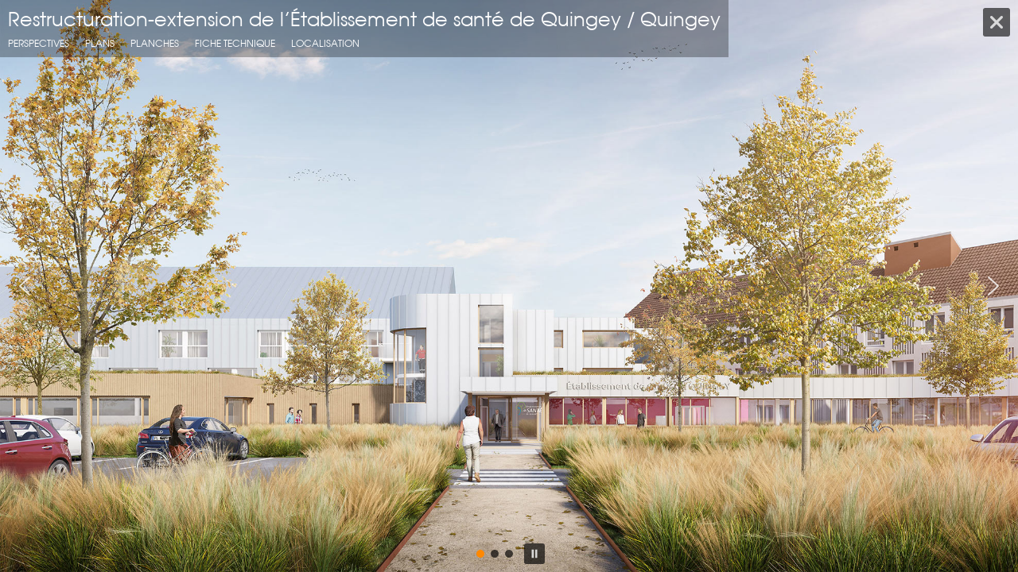

--- FILE ---
content_type: text/html
request_url: https://mongiello-plisson.com/projet.php?p=colla&id=133
body_size: 12353
content:
<!doctype html>
<html lang="fr">

<head>
    <meta charset="utf-8" />
    <meta name="viewport" content="width=device-width, initial-scale=1" />
    <meta http-equiv="X-UA-Compatible" content="IE=edge" />
    <title>Mongiello & Plisson - Restructuration-extension de l’Établissement de santé de Quingey / Quingey - Perspectives</title>
    <meta name="description" content="Site des architectes Ferdinand Mongiello et Christian Plisson. Agence d'Architecture Mongiello & Plisson à Colmar, Haut-Rhin Alsace. Restructuration-extension de l’Établissement de santé de Quingey / Quingey - Perspectives." />
<meta name="keywords" content="mongiello, plisson, ferdinand, christian, architectes, cabinet d'architecture, alsace, colmar, habitat, urbanisme, rehabilitation, batiment, design" />
    <link rel="stylesheet" href="slider/normalize.min.css" />
    <link rel="stylesheet" href="slider/smartslider.min.css" />
    <link rel="stylesheet" href="https://cdnjs.cloudflare.com/ajax/libs/font-awesome/6.0.0/css/all.min.css" />
    <link rel="stylesheet" href="css/styles.min.css" />
    <style>
        .n2-bullet{
            position: relative;
            display: flex;
            justify-content: center;
        }
        
        .maclasse {
            background-color: rgb(0, 0, 0);
            background-color: rgba(0, 0, 0, 0.7);
            color: white;
            font-size: 12px;
            padding: 8px;
            position: absolute;
            z-index: 100;
            bottom: 20px;
            display: none;
            white-space: nowrap;
        }

        .n2-bullet:hover .maclasse {
            display: block;
            font-size: 12px;
        }

        .n2-bullet:hover .maclasse:empty {
            display: none;
        }

        /* Full page */
        div#n2-ss-11 .n2-ss-slider-1 {
            display: grid;
            position: relative;
        }

        div#n2-ss-11 .n2-ss-slider-2 {
            display: grid;
            position: relative;
            overflow: hidden;
            padding: 0px 0px 0px 0px;
            border: 0px solid RGBA(62, 62, 62, 1);
            border-radius: 0px;
            background-clip: padding-box;
            background-repeat: repeat;
            background-position: 50% 50%;
            background-size: cover;
            background-attachment: scroll;
            z-index: 1;
        }

        div#n2-ss-11:not(.n2-ss-loaded) .n2-ss-slider-2 {
            background-image: none !important;
        }

        div#n2-ss-11 .n2-ss-slider-3 {
            display: grid;
            grid-template-areas: 'cover';
            position: relative;
            overflow: hidden;
            z-index: 10;
        }

        div#n2-ss-11 .n2-ss-slider-3>* {
            grid-area: cover;
        }

        div#n2-ss-11 .n2-ss-slide-backgrounds,
        div#n2-ss-11 .n2-ss-slider-3>.n2-ss-divider {
            position: relative;
        }

        div#n2-ss-11 .n2-ss-slide-backgrounds {
            z-index: 10;
        }

        div#n2-ss-11 .n2-ss-slide-backgrounds>* {
            overflow: hidden;
        }

        div#n2-ss-11 .n2-ss-slide-background {
            transform: translateX(-100000px);
        }

        div#n2-ss-11 .n2-ss-slider-4 {
            place-self: center;
            position: relative;
            width: 100%;
            height: 100%;
            z-index: 20;
            display: grid;
            grid-template-areas: 'slide';
        }

        div#n2-ss-11 .n2-ss-slider-4>* {
            grid-area: slide;
        }

        div#n2-ss-11.n2-ss-full-page--constrain-ratio .n2-ss-slider-4 {
            height: auto;
        }

        div#n2-ss-11 .n2-ss-slide {
            display: grid;
            place-items: center;
            grid-auto-columns: 100%;
            position: relative;
            z-index: 20;
            -webkit-backface-visibility: hidden;
            transform: translateX(-100000px);
        }

        div#n2-ss-11 .n2-ss-slide {
            perspective: 1000px;
        }

        div#n2-ss-11 .n2-ss-slide-active {
            z-index: 21;
        }

        .n2-ss-background-animation {
            position: absolute;
            top: 0;
            left: 0;
            width: 100%;
            height: 100%;
            z-index: 3;
        }

        div#n2-ss-11 .nextend-autoplay {
            cursor: pointer;
            z-index: 16;
            line-height: 1;
        }

        div#n2-ss-11 .nextend-autoplay:hover {
            background: #FF8800 !important;
        }

        div#n2-ss-11 .nextend-autoplay img {
            display: block;
        }

        div#n2-ss-11 .nextend-autoplay .nextend-autoplay-play {
            display: none;
        }

        div#n2-ss-11 .nextend-autoplay.n2-autoplay-paused .nextend-autoplay-play {
            display: block;
        }

        div#n2-ss-11 .nextend-autoplay.n2-autoplay-paused .nextend-autoplay-pause {
            display: none;
        }

        div#n2-ss-11 .nextend-arrow {
            cursor: pointer;
            overflow: hidden;
            line-height: 0 !important;
            z-index: 18;
            -webkit-user-select: none;
        }

        div#n2-ss-11 .nextend-arrow img {
            position: relative;
            display: block;
        }

        div#n2-ss-11 .nextend-arrow img.n2-arrow-hover-img {
            display: none;
        }

        div#n2-ss-11 .nextend-arrow:FOCUS img.n2-arrow-hover-img,
        div#n2-ss-11 .nextend-arrow:HOVER img.n2-arrow-hover-img {
            display: inline;
        }

        div#n2-ss-11 .nextend-arrow:FOCUS img.n2-arrow-normal-img,
        div#n2-ss-11 .nextend-arrow:HOVER img.n2-arrow-normal-img {
            display: none;
        }

        div#n2-ss-11 .nextend-arrow-animated {
            overflow: hidden;
        }

        div#n2-ss-11 .nextend-arrow-animated>div {
            position: relative;
        }

        div#n2-ss-11 .nextend-arrow-animated .n2-active {
            position: absolute;
        }

        div#n2-ss-11 .nextend-arrow-animated-fade {
            transition: background 0.3s, opacity 0.4s;
        }

        div#n2-ss-11 .nextend-arrow-animated-horizontal>div {
            transition: all 0.4s;
            transform: none;
        }

        div#n2-ss-11 .nextend-arrow-animated-horizontal .n2-active {
            top: 0;
        }

        div#n2-ss-11 .nextend-arrow-previous.nextend-arrow-animated-horizontal .n2-active {
            left: 100%;
        }

        div#n2-ss-11 .nextend-arrow-next.nextend-arrow-animated-horizontal .n2-active {
            right: 100%;
        }

        div#n2-ss-11 .nextend-arrow-previous.nextend-arrow-animated-horizontal:HOVER>div,
        div#n2-ss-11 .nextend-arrow-previous.nextend-arrow-animated-horizontal:FOCUS>div {
            transform: translateX(-100%);
        }

        div#n2-ss-11 .nextend-arrow-next.nextend-arrow-animated-horizontal:HOVER>div,
        div#n2-ss-11 .nextend-arrow-next.nextend-arrow-animated-horizontal:FOCUS>div {
            transform: translateX(100%);
        }

        div#n2-ss-11 .nextend-arrow-animated-vertical>div {
            transition: all 0.4s;
            transform: none;
        }

        div#n2-ss-11 .nextend-arrow-animated-vertical .n2-active {
            left: 0;
        }

        div#n2-ss-11 .nextend-arrow-previous.nextend-arrow-animated-vertical .n2-active {
            top: 100%;
        }

        div#n2-ss-11 .nextend-arrow-next.nextend-arrow-animated-vertical .n2-active {
            bottom: 100%;
        }

        div#n2-ss-11 .nextend-arrow-previous.nextend-arrow-animated-vertical:HOVER>div,
        div#n2-ss-11 .nextend-arrow-previous.nextend-arrow-animated-vertical:FOCUS>div {
            transform: translateY(-100%);
        }

        div#n2-ss-11 .nextend-arrow-next.nextend-arrow-animated-vertical:HOVER>div,
        div#n2-ss-11 .nextend-arrow-next.nextend-arrow-animated-vertical:FOCUS>div {
            transform: translateY(100%);
        }

        div#n2-ss-11 .n2-ss-control-bullet {
            visibility: hidden;
            text-align: center;
            justify-content: center;
            z-index: 14;
            display: flex; /* ajouté */
        }

        div#n2-ss-11 .n2-ss-control-bullet--calculate-size {
            left: 0 !important;
        }

        div#n2-ss-11 .n2-ss-control-bullet-horizontal.n2-ss-control-bullet-fullsize {
            width: 100%;
        }

        div#n2-ss-11 .n2-ss-control-bullet-vertical.n2-ss-control-bullet-fullsize {
            height: 100%;
            flex-flow: column;
        }

        div#n2-ss-11 .nextend-bullet-bar {
            display: inline-flex;
            vertical-align: top;
            visibility: visible;
            align-items: center;
            flex-wrap: wrap;
        }

        div#n2-ss-11 .n2-bar-justify-content-left {
            justify-content: flex-start;
        }

        div#n2-ss-11 .n2-bar-justify-content-center {
            justify-content: center;
        }

        div#n2-ss-11 .n2-bar-justify-content-right {
            justify-content: flex-end;
        }

        div#n2-ss-11 .n2-ss-control-bullet-vertical>.nextend-bullet-bar {
            flex-flow: column;
        }

        div#n2-ss-11 .n2-ss-control-bullet-fullsize>.nextend-bullet-bar {
            display: flex;
        }

        div#n2-ss-11 .n2-ss-control-bullet-horizontal.n2-ss-control-bullet-fullsize>.nextend-bullet-bar {
            flex: 1 1 auto;
        }

        div#n2-ss-11 .n2-ss-control-bullet-vertical.n2-ss-control-bullet-fullsize>.nextend-bullet-bar {
            height: 100%;
        }

        div#n2-ss-11 .nextend-bullet-bar .n2-bullet {
            cursor: pointer;
            transition: background-color 0.4s;
        }

        div#n2-ss-11 .nextend-bullet-bar .n2-bullet.n2-active {
            cursor: default;
        }

        div#n2-ss-11 div.n2-ss-bullet-thumbnail-container {
            position: absolute;
            z-index: 10000000;
        }

        div#n2-ss-11 .n2-ss-bullet-thumbnail-container .n2-ss-bullet-thumbnail {
            background-size: cover;
            background-repeat: no-repeat;
            background-position: center;
        }

        div#n2-ss-11 .n2-style-f17ddbf2d8ed14421f9093b94b93b8a9-heading {
            background: RGBA(0, 0, 0, 0.67);
            opacity: 1;
            /* padding: 10px 10px 10px 10px; */
            padding: 6px;
            box-shadow: none;
            border: 0px solid RGBA(0, 0, 0, 1);
            border-radius: 3px;
            margin-left: 10px; /* ajouté */
        }

        div#n2-ss-11 .n2-style-f17ddbf2d8ed14421f9093b94b93b8a9-heading:Hover,
        div#n2-ss-11 .n2-style-f17ddbf2d8ed14421f9093b94b93b8a9-heading:ACTIVE,
        div#n2-ss-11 .n2-style-f17ddbf2d8ed14421f9093b94b93b8a9-heading:FOCUS {
            background: RGBA(0, 0, 0, 0.67);
        }

        div#n2-ss-11 .n2-style-785355f374be86c332d4665aae819858-dot {
            background: RGBA(0, 0, 0, 0.67);
            opacity: 1;
            padding: 5px 5px 5px 5px;
            box-shadow: none;
            border: 0px solid RGBA(0, 0, 0, 1);
            border-radius: 50px;
            margin: 4px;
        }

        div#n2-ss-11 .n2-style-785355f374be86c332d4665aae819858-dot.n2-active,
        div#n2-ss-11 .n2-style-785355f374be86c332d4665aae819858-dot:HOVER,
        div#n2-ss-11 .n2-style-785355f374be86c332d4665aae819858-dot:FOCUS {
            background: #FF8800;
            /* background: RGBA(29, 129, 249, 1); */
        }

        div#n2-ss-11 .nextend-autoplay img {
            /*width: 16px;*/
            width: 14px;
        }

        div#n2-ss-11 .nextend-arrow img {
            width: 32px
        }

        @media (min-width: 1200px) {
            div#n2-ss-11 [data-hide-desktopportrait="1"] {
                display: none !important;
            }
        }

        @media (orientation: landscape) and (max-width: 1199px) and (min-width: 901px),
        (orientation: portrait) and (max-width: 1199px) and (min-width: 701px) {
            div#n2-ss-11 [data-hide-tabletportrait="1"] {
                display: none !important;
            }
        }

        @media (orientation: landscape) and (max-width: 800px),
        (orientation: portrait) and (max-width: 800px) {

            /* landscape max width 900 portrait 700 */
            div#n2-ss-11 [data-hide-mobileportrait="1"] {
                display: none !important;
            }

            .n2-section-smartslider[data-ssid="11"] {
                display: none;
            }

            div#n2-ss-11 .nextend-autoplay img {
                //width: 8px;
            }

            div#n2-ss-11 .nextend-arrow img {
                width: 16px;
            }
        }

        /* fin Full page */
        /* début Full width */
        div#n2-ss-13 .n2-ss-slider-1 {
            display: grid;
            position: relative;
        }

        div#n2-ss-13 .n2-ss-slider-2 {
            display: grid;
            position: relative;
            overflow: hidden;
            padding: 0px 0px 0px 0px;
            border: 0px solid RGBA(62, 62, 62, 1);
            border-radius: 0px;
            background-clip: padding-box;
            background-repeat: repeat;
            background-position: 50% 50%;
            background-size: cover;
            background-attachment: scroll;
            z-index: 1;
        }

        div#n2-ss-13:not(.n2-ss-loaded) .n2-ss-slider-2 {
            background-image: none !important;
        }

        div#n2-ss-13 .n2-ss-slider-3 {
            display: grid;
            grid-template-areas: 'cover';
            position: relative;
            overflow: hidden;
            z-index: 10;
        }

        div#n2-ss-13 .n2-ss-slider-3>* {
            grid-area: cover;
        }

        div#n2-ss-13 .n2-ss-slide-backgrounds,
        div#n2-ss-13 .n2-ss-slider-3>.n2-ss-divider {
            position: relative;
        }

        div#n2-ss-13 .n2-ss-slide-backgrounds {
            z-index: 10;
        }

        div#n2-ss-13 .n2-ss-slide-backgrounds>* {
            overflow: hidden;
        }

        div#n2-ss-13 .n2-ss-slide-background {
            transform: translateX(-100000px);
        }

        div#n2-ss-13 .n2-ss-slider-4 {
            place-self: center;
            position: relative;
            width: 100%;
            height: 100%;
            z-index: 20;
            display: grid;
            grid-template-areas: 'slide';
        }

        div#n2-ss-13 .n2-ss-slider-4>* {
            grid-area: slide;
        }

        div#n2-ss-13.n2-ss-full-page--constrain-ratio .n2-ss-slider-4 {
            height: auto;
        }

        div#n2-ss-13 .n2-ss-slide {
            display: grid;
            place-items: center;
            grid-auto-columns: 100%;
            position: relative;
            z-index: 20;
            -webkit-backface-visibility: hidden;
            transform: translateX(-100000px);
        }

        div#n2-ss-13 .n2-ss-slide {
            perspective: 1000px;
        }

        div#n2-ss-13 .n2-ss-slide-active {
            z-index: 21;
        }

        .n2-ss-background-animation {
            position: absolute;
            top: 0;
            left: 0;
            width: 100%;
            height: 100%;
            z-index: 3;
        }

        div#n2-ss-13 .nextend-autoplay {
            cursor: pointer;
            z-index: 16;
            line-height: 1;
        }

        @media only screen and (max-width:800px) {
            div#n2-ss-13 .nextend-autoplay {
                display: none;
            }
        }

        div#n2-ss-13 .nextend-autoplay:hover {
            background: #FF8800 !important;
        }

        div#n2-ss-13 .nextend-autoplay img {
            display: block;
        }

        div#n2-ss-13 .nextend-autoplay .nextend-autoplay-play {
            display: none;
        }

        div#n2-ss-13 .nextend-autoplay.n2-autoplay-paused .nextend-autoplay-play {
            display: block;
        }

        div#n2-ss-13 .nextend-autoplay.n2-autoplay-paused .nextend-autoplay-pause {
            display: none;
        }

        div#n2-ss-13 .nextend-arrow {
            cursor: pointer;
            overflow: hidden;
            line-height: 0 !important;
            z-index: 18;
            -webkit-user-select: none;
        }

        div#n2-ss-13 .nextend-arrow img {
            position: relative;
            display: block;
        }

        div#n2-ss-13 .nextend-arrow img.n2-arrow-hover-img {
            display: none;
        }

        div#n2-ss-13 .nextend-arrow:FOCUS img.n2-arrow-hover-img,
        div#n2-ss-13 .nextend-arrow:HOVER img.n2-arrow-hover-img {
            display: inline;
        }

        div#n2-ss-13 .nextend-arrow:FOCUS img.n2-arrow-normal-img,
        div#n2-ss-13 .nextend-arrow:HOVER img.n2-arrow-normal-img {
            display: none;
        }

        div#n2-ss-13 .nextend-arrow-animated {
            overflow: hidden;
        }

        div#n2-ss-13 .nextend-arrow-animated>div {
            position: relative;
        }

        div#n2-ss-13 .nextend-arrow-animated .n2-active {
            position: absolute;
        }

        div#n2-ss-13 .nextend-arrow-animated-fade {
            transition: background 0.3s, opacity 0.4s;
        }

        div#n2-ss-13 .nextend-arrow-animated-horizontal>div {
            transition: all 0.4s;
            transform: none;
        }

        div#n2-ss-13 .nextend-arrow-animated-horizontal .n2-active {
            top: 0;
        }

        div#n2-ss-13 .nextend-arrow-previous.nextend-arrow-animated-horizontal .n2-active {
            left: 100%;
        }

        div#n2-ss-13 .nextend-arrow-next.nextend-arrow-animated-horizontal .n2-active {
            right: 100%;
        }

        div#n2-ss-13 .nextend-arrow-previous.nextend-arrow-animated-horizontal:HOVER>div,
        div#n2-ss-13 .nextend-arrow-previous.nextend-arrow-animated-horizontal:FOCUS>div {
            transform: translateX(-100%);
        }

        div#n2-ss-13 .nextend-arrow-next.nextend-arrow-animated-horizontal:HOVER>div,
        div#n2-ss-13 .nextend-arrow-next.nextend-arrow-animated-horizontal:FOCUS>div {
            transform: translateX(100%);
        }

        div#n2-ss-13 .nextend-arrow-animated-vertical>div {
            transition: all 0.4s;
            transform: none;
        }

        div#n2-ss-13 .nextend-arrow-animated-vertical .n2-active {
            left: 0;
        }

        div#n2-ss-13 .nextend-arrow-previous.nextend-arrow-animated-vertical .n2-active {
            top: 100%;
        }

        div#n2-ss-13 .nextend-arrow-next.nextend-arrow-animated-vertical .n2-active {
            bottom: 100%;
        }

        div#n2-ss-13 .nextend-arrow-previous.nextend-arrow-animated-vertical:HOVER>div,
        div#n2-ss-13 .nextend-arrow-previous.nextend-arrow-animated-vertical:FOCUS>div {
            transform: translateY(-100%);
        }

        div#n2-ss-13 .nextend-arrow-next.nextend-arrow-animated-vertical:HOVER>div,
        div#n2-ss-13 .nextend-arrow-next.nextend-arrow-animated-vertical:FOCUS>div {
            transform: translateY(100%);
        }

        div#n2-ss-13 .n2-ss-control-bullet {
            visibility: hidden;
            text-align: center;
            justify-content: center;
            z-index: 14;
        }

        div#n2-ss-13 .n2-ss-control-bullet--calculate-size {
            left: 0 !important;
        }

        div#n2-ss-13 .n2-ss-control-bullet-horizontal.n2-ss-control-bullet-fullsize {
            width: 100%;
        }

        div#n2-ss-13 .n2-ss-control-bullet-vertical.n2-ss-control-bullet-fullsize {
            height: 100%;
            flex-flow: column;
        }

        div#n2-ss-13 .nextend-bullet-bar {
            display: inline-flex;
            vertical-align: top;
            visibility: visible;
            align-items: center;
            flex-wrap: wrap;
        }

        div#n2-ss-13 .n2-bar-justify-content-left {
            justify-content: flex-start;
        }

        div#n2-ss-13 .n2-bar-justify-content-center {
            justify-content: center;
        }

        div#n2-ss-13 .n2-bar-justify-content-right {
            justify-content: flex-end;
        }

        div#n2-ss-13 .n2-ss-control-bullet-vertical>.nextend-bullet-bar {
            flex-flow: column;
        }

        div#n2-ss-13 .n2-ss-control-bullet-fullsize>.nextend-bullet-bar {
            display: flex;
        }

        div#n2-ss-13 .n2-ss-control-bullet-horizontal.n2-ss-control-bullet-fullsize>.nextend-bullet-bar {
            flex: 1 1 auto;
        }

        div#n2-ss-13 .n2-ss-control-bullet-vertical.n2-ss-control-bullet-fullsize>.nextend-bullet-bar {
            height: 100%;
        }

        div#n2-ss-13 .nextend-bullet-bar .n2-bullet {
            cursor: pointer;
            transition: background-color 0.4s;
        }

        div#n2-ss-13 .nextend-bullet-bar .n2-bullet.n2-active {
            cursor: default;
        }

        div#n2-ss-13 div.n2-ss-bullet-thumbnail-container {
            position: absolute;
            z-index: 10000000;
        }

        div#n2-ss-13 .n2-ss-bullet-thumbnail-container .n2-ss-bullet-thumbnail {
            background-size: cover;
            background-repeat: no-repeat;
            background-position: center;
        }

        div#n2-ss-13 .n2-style-f17ddbf2d8ed14421f9093b94b93b8a9-heading {
            background: RGBA(0, 0, 0, 0.67);
            opacity: 1;
            padding: 10px 10px 10px 10px;
            box-shadow: none;
            border: 0px solid RGBA(0, 0, 0, 1);
            border-radius: 3px;
        }

        div#n2-ss-13 .n2-style-f17ddbf2d8ed14421f9093b94b93b8a9-heading:Hover,
        div#n2-ss-13 .n2-style-f17ddbf2d8ed14421f9093b94b93b8a9-heading:ACTIVE,
        div#n2-ss-13 .n2-style-f17ddbf2d8ed14421f9093b94b93b8a9-heading:FOCUS {
            background: RGBA(0, 0, 0, 0.67);
        }

        div#n2-ss-13 .n2-style-785355f374be86c332d4665aae819858-dot {
            background: RGBA(0, 0, 0, 0.67);
            opacity: 1;
            padding: 5px 5px 5px 5px;
            box-shadow: none;
            border: 0px solid RGBA(0, 0, 0, 1);
            border-radius: 50px;
            margin: 4px;
        }

        @media only screen and (max-width:800px) {
            div#n2-ss-13 .n2-style-785355f374be86c332d4665aae819858-dot {
            background: #666666;
            }
        }

        div#n2-ss-13 .n2-style-785355f374be86c332d4665aae819858-dot.n2-active,
        div#n2-ss-13 .n2-style-785355f374be86c332d4665aae819858-dot:HOVER,
        div#n2-ss-13 .n2-style-785355f374be86c332d4665aae819858-dot:FOCUS {
            background: #FF8800;
            /* background: RGBA(29, 129, 249, 1); */
        }

        div#n2-ss-13 .nextend-autoplay img {
            width: 16px
        }

        div#n2-ss-13 .nextend-arrow img {
            width: 32px
        }

        @media (min-width: 1200px) {
            div#n2-ss-13 [data-hide-desktopportrait="1"] {
                display: none !important;
            }

            .n2-section-smartslider[data-ssid="13"] {
                display: none;
            }
        }

        @media (orientation: landscape) and (max-width: 1199px) and (min-width: 901px),
        (orientation: portrait) and (max-width: 1199px) and (min-width: 801px) {

            /* min 701 */
            div#n2-ss-13 [data-hide-tabletportrait="1"] {
                display: none !important;
            }

            .n2-section-smartslider[data-ssid="13"] {
                display: none;
            }
        }

        @media (orientation: landscape) and (max-width: 800px),
        (orientation: portrait) and (max-width: 800px) {

            /* landscape max width 900 portrait 700 */
            div#n2-ss-13 [data-hide-mobileportrait="1"] {
                display: none !important;
            }

            div#n2-ss-13 .nextend-autoplay img {
                width: 8px;
            }

            div#n2-ss-13 .nextend-arrow img {
                width: 16px;
            }
        }

        /* fin Full width */
    </style>
    <script>
        (function() {
            this._N2 = this._N2 || {
                _r: [],
                _d: [],
                r: function() {
                    this._r.push(arguments)
                },
                d: function() {
                    this._d.push(arguments)
                }
            }
        }).call(window);
        ! function(a) {
            a.indexOf("Safari") > 0 && -1 === a.indexOf("Chrome") && document.documentElement.style.setProperty("--ss-safari-fix-225962", "1px")
        }(navigator.userAgent);
        ! function(e, i, o, r) {
            (i = e.match(/(Chrome|Firefox|Safari)\/(\d+)\./)) && ("Chrome" == i[1] ? r = +i[2] >= 32 : "Firefox" == i[1] ? r = +i[2] >= 65 : "Safari" == i[1] && (o = e.match(/Version\/(\d+)/) || e.match(/(\d+)[0-9_ ]+ like Mac/)) && (r = +o[1] >= 14), r && document.documentElement.classList.add("n2webp"))
        }(navigator.userAgent);
    </script>
    <script src="slider/n2.min.js"></script>
    <script src="slider/smartslider-frontend.min.js"></script>
    <script src="slider/ss-simple.min.js"></script>
    <script src="slider/w-autoplay.min.js"></script>
    <script src="slider/w-arrow-image.min.js"></script>
    <script src="slider/w-bullet.min.js"></script>
    <script>
        _N2.r('documentReady', function() {
            /* Full page */
            _N2.r(["documentReady", "smartslider-frontend", "SmartSliderWidgetAutoplayImage", "SmartSliderWidgetArrowImage", "SmartSliderWidgetBulletTransition", "ss-simple"],
                function() {
                    new _N2.SmartSliderSimple('n2-ss-11', {
                        "admin": false,
                        "callbacks": "",
                        "background.video.mobile": 1,
                        "loadingTime": 2000,
                        "randomize": {
                            "randomize": 0,
                            "randomizeFirst": 0
                        },
                        "alias": {
                            "id": 0,
                            "smoothScroll": 0,
                            "slideSwitch": 0,
                            "scroll": 1
                        },
                        "align": "normal",
                        "isDelayed": 0,
                        "responsive": {
                            "mediaQueries": {
                                "all": false,
                                "desktopportrait": ["(min-width: 1200px)"],
                                "tabletportrait": ["(orientation: landscape) and (max-width: 1199px) and (min-width: 901px)",
                                    "(orientation: portrait) and (max-width: 1199px) and (min-width: 701px)"
                                ],
                                /* 701 */
                                "mobileportrait": ["(orientation: landscape) and (max-width: 800px)", /* 900 */
                                    "(orientation: portrait) and (max-width: 800px)"
                                ] /* 700 */
                            },
                            "base": {
                                "slideOuterWidth": 1200,
                                "slideOuterHeight": 741,
                                "sliderWidth": 1200,
                                "sliderHeight": 741,
                                "slideWidth": 1200,
                                "slideHeight": 741
                            },
                            "hideOn": {
                                "desktopLandscape": false,
                                "desktopPortrait": false,
                                "tabletLandscape": false,
                                "tabletPortrait": false,
                                "mobileLandscape": true,
                                /* false */
                                "mobilePortrait": true
                            },
                            "onResizeEnabled": true,
                            "type": "fullpage",
                            "sliderHeightBasedOn": "100vh",
                            "focusUser": 1,
                            "focusEdge": "auto",
                            "breakpoints": [{
                                "device": "tabletPortrait",
                                "type": "max-screen-width",
                                "portraitWidth": 1199,
                                "landscapeWidth": 1199
                            }, {
                                "device": "mobilePortrait",
                                "type": "max-screen-width",
                                "portraitWidth": 800,
                                /* 700 */
                                "landscapeWidth": 800 /* 900 */
                            }],
                            "enabledDevices": {
                                "desktopLandscape": 0,
                                "desktopPortrait": 1,
                                "tabletLandscape": 0,
                                "tabletPortrait": 1,
                                "mobileLandscape": 0,
                                "mobilePortrait": 1
                            },
                            "sizes": {
                                "desktopPortrait": {
                                    "width": 1200,
                                    "height": 741,
                                    "max": 3000,
                                    "min": 1200
                                },
                                "tabletPortrait": {
                                    "width": 701,
                                    "height": 467,
                                    "customHeight": false,
                                    "max": 1199,
                                    "min": 701
                                },
                                "mobilePortrait": {
                                    "width": 320,
                                    "height": 213,
                                    "customHeight": false,
                                    "max": 900,
                                    "min": 320
                                }
                            },
                            "overflowHiddenPage": 0,
                            "focus": {
                                "offsetTop": "#wpadminbar",
                                "offsetBottom": ""
                            }
                        },
                        "controls": {
                            "mousewheel": 0,
                            "touch": "horizontal",
                            "keyboard": 1,
                            "blockCarouselInteraction": 1
                        },
                        "playWhenVisible": 1,
                        "playWhenVisibleAt": 0.5,
                        "lazyLoad": 0,
                        "lazyLoadNeighbor": 0,
                        "blockrightclick": 0,
                        "maintainSession": 0,
                        "autoplay": {
                            "enabled": 1,
                            "start": 1,
                            "duration": 4000,
                            "autoplayLoop": 1,
                            "allowReStart": 0,
                            "pause": {
                                "click": 0,
                                "mouse": "0",
                                "mediaStarted": 0
                            },
                            "resume": {
                                "click": 0,
                                "mouse": "0",
                                "mediaEnded": 0,
                                "slidechanged": 0
                            },
                            "interval": 1,
                            "intervalModifier": "loop",
                            "intervalSlide": "current"
                        },
                        "perspective": 1000,
                        "layerMode": {
                            "playOnce": 0,
                            "playFirstLayer": 0,
                            "mode": "skippable",
                            "inAnimation": "mainInEnd"
                        },
                        "parallax": {
                            "enabled": 0,
                            "mobile": 0,
                            "is3D": 0,
                            "animate": 1,
                            "horizontal": "mouse",
                            "vertical": "mouse",
                            "origin": "slider",
                            "scrollmove": "both"
                        },
                        "postBackgroundAnimations": 0,
                        "bgAnimations": 0,
                        "mainanimation": {
                            "type": "horizontal",
                            "duration": 800,
                            "delay": 0,
                            "ease": "easeOutQuad",
                            "shiftedBackgroundAnimation": "auto"
                        },
                        "carousel": 1,
                        "initCallbacks": function() {
                            new _N2.SmartSliderWidgetAutoplayImage(this, 0, 0, 0);
                            new _N2.SmartSliderWidgetArrowImage(this);
                            new _N2.SmartSliderWidgetBulletTransition(this, {
                                "area": 10,
                                "dotClasses": "n2-style-785355f374be86c332d4665aae819858-dot ",
                                "mode": "",
                                "action": "click"
                            });
                        }
                    });
                });
            /* fin Full page */
            _N2.r(["documentReady", "smartslider-frontend", "SmartSliderWidgetAutoplayImage", "SmartSliderWidgetArrowImage", "SmartSliderWidgetBulletTransition", "ss-simple"],
                function() {
                    new _N2.SmartSliderSimple('n2-ss-13', {
                        "admin": false,
                        "callbacks": "",
                        "background.video.mobile": 1,
                        "loadingTime": 2000,
                        "randomize": {
                            "randomize": 0,
                            "randomizeFirst": 0
                        },
                        "alias": {
                            "id": 0,
                            "smoothScroll": 0,
                            "slideSwitch": 0,
                            "scroll": 1
                        },
                        "align": "normal",
                        "isDelayed": 0,
                        "responsive": {
                            "mediaQueries": {
                                "all": false,
                                "desktopportrait": ["(min-width: 1200px)"],
                                "tabletportrait": ["(orientation: landscape) and (max-width: 1199px) and (min-width: 901px)",
                                    "(orientation: portrait) and (max-width: 1199px) and (min-width: 801px)"
                                ],
                                /* 701px */
                                "mobileportrait": ["(orientation: landscape) and (max-width: 800px)", /* 900 */
                                    "(orientation: portrait) and (max-width: 800px)"
                                ] /* 700 */
                            },
                            "base": {
                                "slideOuterWidth": 1200,
                                "slideOuterHeight": 741,
                                "sliderWidth": 1200,
                                "sliderHeight": 741,
                                "slideWidth": 1200,
                                "slideHeight": 741
                            },
                            "hideOn": {
                                "desktopLandscape": true,
                                /* false */
                                "desktopPortrait": true,
                                "tabletLandscape": true,
                                /* false */
                                "tabletPortrait": true,
                                /* true */
                                "mobileLandscape": false,
                                "mobilePortrait": false
                            },
                            "onResizeEnabled": true,
                            "type": "fullwidth",
                            "sliderHeightBasedOn": "real",
                            "focusUser": 1,
                            "focusEdge": "auto",
                            "breakpoints": [{
                                "device": "tabletPortrait",
                                "type": "max-screen-width",
                                "portraitWidth": 1199,
                                "landscapeWidth": 1199
                            }, {
                                "device": "mobilePortrait",
                                "type": "max-screen-width",
                                "portraitWidth": 800,
                                /* 900 */
                                "landscapeWidth": 800 /* 900 */
                            }],
                            "enabledDevices": {
                                "desktopLandscape": 0,
                                "desktopPortrait": 0,
                                /*1*/
                                "tabletLandscape": 0,
                                "tabletPortrait": 0,
                                /*1*/
                                "mobileLandscape": 1,
                                /*0*/
                                "mobilePortrait": 1
                            },
                            "sizes": {
                                "desktopPortrait": {
                                    "width": 1200,
                                    "height": 741,
                                    "max": 3000,
                                    "min": 1200
                                },
                                "tabletPortrait": {
                                    "width": 701,
                                    "height": 467,
                                    "customHeight": false,
                                    "max": 1199,
                                    "min": 701
                                },
                                "mobilePortrait": {
                                    "width": 320,
                                    "height": 213,
                                    "customHeight": false,
                                    "max": 900,
                                    "min": 320
                                }
                            },
                            "overflowHiddenPage": 0,
                            "focus": {
                                "offsetTop": "#wpadminbar",
                                "offsetBottom": ""
                            }
                        },
                        "controls": {
                            "mousewheel": 0,
                            "touch": "horizontal",
                            "keyboard": 1,
                            "blockCarouselInteraction": 1
                        },
                        "playWhenVisible": 1,
                        "playWhenVisibleAt": 0.5,
                        "lazyLoad": 0,
                        "lazyLoadNeighbor": 0,
                        "blockrightclick": 0,
                        "maintainSession": 0,
                        "autoplay": {
                            "enabled": 1,
                            "start": 1,
                            "duration": 4000,
                            "autoplayLoop": 1,
                            "allowReStart": 0,
                            "pause": {
                                "click": 0,
                                "mouse": "0",
                                "mediaStarted": 0
                            },
                            "resume": {
                                "click": 0,
                                "mouse": "0",
                                "mediaEnded": 0,
                                "slidechanged": 0
                            },
                            "interval": 1,
                            "intervalModifier": "loop",
                            "intervalSlide": "current"
                        },
                        "perspective": 1000,
                        "layerMode": {
                            "playOnce": 0,
                            "playFirstLayer": 0,
                            "mode": "skippable",
                            "inAnimation": "mainInEnd"
                        },
                        "parallax": {
                            "enabled": 0,
                            "mobile": 0,
                            "is3D": 0,
                            "animate": 1,
                            "horizontal": "mouse",
                            "vertical": "mouse",
                            "origin": "slider",
                            "scrollmove": "both"
                        },
                        "postBackgroundAnimations": 0,
                        "bgAnimations": 0,
                        "mainanimation": {
                            "type": "horizontal",
                            "duration": 800,
                            "delay": 0,
                            "ease": "easeOutQuad",
                            "shiftedBackgroundAnimation": "auto"
                        },
                        "carousel": 1,
                        "initCallbacks": function() {
                            new _N2.SmartSliderWidgetAutoplayImage(this, 0, 0, 0);
                            new _N2.SmartSliderWidgetArrowImage(this);
                            new _N2.SmartSliderWidgetBulletTransition(this, {
                                "area": 10,
                                "dotClasses": "n2-style-785355f374be86c332d4665aae819858-dot ",
                                "mode": "",
                                "action": "click"
                            });
                        }
                    });
                });
        });
    </script>
</head>

<body>
    <div id="hautfixeprojet">
        <div id="mp">Restructuration-extension de l’Établissement de santé de Quingey / Quingey</div>
        <div id="menubas">
                                                <div class="mgitem"><a href="projet.php?id=133&v=pro&p=colla">Perspectives</a></div>            <div class="mgitem"><a href="projet.php?id=133&v=plan&p=colla">Plans</a></div>                        <div class="mgitem"><a href="projet.php?id=133&v=planche&p=colla">Planches</a></div>                                                                        <div class="mgitem" id="plus"><a href="#?w=500" rel="popup2" class="poplight">fiche technique</a></div>
                                        <div class="mgitem"><a href="carteMP/index.html?cat=&id=133">localisation</a></div>
                        </div>
    </div>
        <a href="collaborations.php"><i class="fa-solid fa-xmark" id="croix"></i></a>
        <div class="n2-section-smartslider fitvidsignore  n2_clear" data-ssid="12" tabindex="0" role="region" aria-label="Slider">
        <div class="n2_clear">
            <ss3-force-full-width data-overflow-x="body" data-horizontal-selector="body">
                <ss3-fullpage data-based-on="100vh" data-threshold="150">
                    <div class="n2-section-smartslider fitvidsignore  n2_clear" data-ssid="11">
                        <div id="n2-ss-11-align" class="n2-ss-align">
                            <div class="n2-padding">
                                <div id="n2-ss-11" data-creator="Smart Slider 3" data-responsive="fullpage" class="n2-ss-slider n2-ow n2-has-hover n2notransition">
                                    <div class="n2-ss-slider-wrapper-inside">
                                        <!-- début slide Full page-->
                                        <div class="n2-ss-slider-1 n2_ss__touch_element n2-ow" style="">
                                            <div class="n2-ss-slider-2 n2-ow">
                                                <div class="n2-ss-slider-3 n2-ow" style="">
                                                    <div class="n2-ss-slide-backgrounds n2-ow-all">
                                                        <!-- -->
                                                                                                                    <div class="n2-ss-slide-background" data-public-id="1" data-mode="fill">
                                                                <div class="n2-ss-slide-background-image" data-blur="0" data-opacity="100" data-x="50" data-y="50" data-alt="" data-title="Perspective extérieure">
                                                                    <picture class="skip-lazy" data-skip-lazy="1">
                                                                        <img src="/images/quingey/pro01.jpg" alt="Perspective extérieure - Restructuration-extension de l’Établissement de santé de Quingey / Quingey" title="" loading="lazy" class="skip-lazy" data-skip-lazy="1">
                                                                    </picture>
                                                                </div>
                                                                <div data-color="RGBA(255,255,255,0)" style="background-color: RGBA(255,255,255,0);" class="n2-ss-slide-background-color">
                                                                </div>
                                                            </div>
                                                                                                                    <div class="n2-ss-slide-background" data-public-id="2" data-mode="fill">
                                                                <div class="n2-ss-slide-background-image" data-blur="0" data-opacity="100" data-x="50" data-y="50" data-alt="" data-title="Perspective extérieure">
                                                                    <picture class="skip-lazy" data-skip-lazy="1">
                                                                        <img src="/images/quingey/pro02.jpg" alt="Perspective extérieure - Restructuration-extension de l’Établissement de santé de Quingey / Quingey" title="" loading="lazy" class="skip-lazy" data-skip-lazy="1">
                                                                    </picture>
                                                                </div>
                                                                <div data-color="RGBA(255,255,255,0)" style="background-color: RGBA(255,255,255,0);" class="n2-ss-slide-background-color">
                                                                </div>
                                                            </div>
                                                                                                                    <div class="n2-ss-slide-background" data-public-id="3" data-mode="fill">
                                                                <div class="n2-ss-slide-background-image" data-blur="0" data-opacity="100" data-x="50" data-y="50" data-alt="" data-title="Perspective intérieure">
                                                                    <picture class="skip-lazy" data-skip-lazy="1">
                                                                        <img src="/images/quingey/pro03.jpg" alt="Perspective intérieure - Restructuration-extension de l’Établissement de santé de Quingey / Quingey" title="" loading="lazy" class="skip-lazy" data-skip-lazy="1">
                                                                    </picture>
                                                                </div>
                                                                <div data-color="RGBA(255,255,255,0)" style="background-color: RGBA(255,255,255,0);" class="n2-ss-slide-background-color">
                                                                </div>
                                                            </div>
                                                                                                                <!-- -->
                                                    </div>
                                                    <div class="n2-ss-slider-4 n2-ow">
                                                                                                                    <!-- -->
                                                            <div data-first="1"  data-slide-duration="0" data-id="1" data-slide-public-id="1" data-title="Perspective extérieure" class="n2-ss-slide n2-ow  n2-ss-slide-30">
                                                                <div role="note" class="n2-ss-slide--focus" tabindex="-1">Restructuration-extension de l’Établissement de santé de Quingey</div>
                                                                <div class="n2-ss-layers-container n2-ss-slide-limiter n2-ow">
                                                                    <div class="n2-ss-layer n2-ow n-uc-AwsG2aRsJxi8" data-sstype="slide" data-pm="default">
                                                                    </div>
                                                                </div>
                                                            </div>
                                                            <!-- -->
                                                                                                                    <!-- -->
                                                            <div  data-slide-duration="0" data-id="2" data-slide-public-id="2" data-title="Perspective extérieure" class="n2-ss-slide n2-ow  n2-ss-slide-30">
                                                                <div role="note" class="n2-ss-slide--focus" tabindex="-1">Restructuration-extension de l’Établissement de santé de Quingey</div>
                                                                <div class="n2-ss-layers-container n2-ss-slide-limiter n2-ow">
                                                                    <div class="n2-ss-layer n2-ow n-uc-AwsG2aRsJxi8" data-sstype="slide" data-pm="default">
                                                                    </div>
                                                                </div>
                                                            </div>
                                                            <!-- -->
                                                                                                                    <!-- -->
                                                            <div  data-slide-duration="0" data-id="3" data-slide-public-id="3" data-title="Perspective intérieure" class="n2-ss-slide n2-ow  n2-ss-slide-30">
                                                                <div role="note" class="n2-ss-slide--focus" tabindex="-1">Restructuration-extension de l’Établissement de santé de Quingey</div>
                                                                <div class="n2-ss-layers-container n2-ss-slide-limiter n2-ow">
                                                                    <div class="n2-ss-layer n2-ow n-uc-AwsG2aRsJxi8" data-sstype="slide" data-pm="default">
                                                                    </div>
                                                                </div>
                                                            </div>
                                                            <!-- -->
                                                                                                                <!-- -->
                                                    </div>
                                                </div>
                                            </div>
                                        </div>
                                        <div class="n2-ss-slider-controls n2-ss-slider-controls-absolute-right-top">
                                            
                                        </div>
                                        <div class="n2-ss-slider-controls n2-ss-slider-controls-absolute-left-center">
                                            <div style="--widget-offset:15px;" class="n2-ss-widget nextend-arrow n2-ow-all nextend-arrow-previous  nextend-arrow-animated-fade" data-hide-mobilelandscape="1" data-hide-mobileportrait="1" id="n2-ss-11-arrow-previous" role="button" aria-label="previous arrow" tabindex="0"><img width="32" height="32" class="skip-lazy" data-skip-lazy="1" src="[data-uri]" alt="previous arrow"></div>
                                        </div>
                                        <div class="n2-ss-slider-controls n2-ss-slider-controls-absolute-right-center">
                                            <div style="--widget-offset:15px;" class="n2-ss-widget nextend-arrow n2-ow-all nextend-arrow-next  nextend-arrow-animated-fade" data-hide-mobilelandscape="1" data-hide-mobileportrait="1" id="n2-ss-11-arrow-next" role="button" aria-label="next arrow" tabindex="0"><img width="32" height="32" class="skip-lazy" data-skip-lazy="1" src="[data-uri]" alt="next arrow"></div>
                                        </div>
                                        <div class="n2-ss-slider-controls n2-ss-slider-controls-absolute-center-bottom">
                                            <div style="--widget-offset:10px;" class="n2-ss-widget n2-ss-control-bullet n2-ow-all n2-ss-control-bullet-horizontal">
                                                <div class=" nextend-bullet-bar n2-bar-justify-content-center">
                                                    <div class="n2-bullet n2-style-785355f374be86c332d4665aae819858-dot " style="visibility:hidden;"></div>
                                                </div><!--ajouté ci dessous visibility: visible;-->
                                                <div style="--widget-offset:15px; visibility: visible;" class="n2-ss-widget n2-style-f17ddbf2d8ed14421f9093b94b93b8a9-heading nextend-autoplay n2-ow-all nextend-autoplay-image" role="button" aria-label="Démarrage automatique" data-pause-label="Pause démarrage automatique" data-play-label="Démarrage automatique" tabindex="0"><img class="nextend-autoplay-play skip-lazy" data-skip-lazy="1" src="[data-uri]" alt="Play"><img class="nextend-autoplay-pause skip-lazy" data-skip-lazy="1" src="[data-uri]" alt="Pause"></div>
                                            </div>
                                        </div>
                                    </div>
                                </div>
                                <ss3-loader></ss3-loader>
                            </div>
                        </div>
                        <div class="n2_clear"></div>
                    </div>
                </ss3-fullpage>
            </ss3-force-full-width>
        </div>
        <div class="n2_clear">
            <ss3-force-full-width data-overflow-x="body" data-horizontal-selector="body">
                <div class="n2-section-smartslider fitvidsignore  n2_clear" data-ssid="13">
                    <div id="n2-ss-13-align" class="n2-ss-align">
                        <div class="n2-padding">
                            <div id="n2-ss-13" data-creator="Smart Slider 3" data-responsive="fullwidth" class="n2-ss-slider n2-ow n2-has-hover n2notransition  ">
                                <div class="n2-ss-slider-wrapper-inside">

                                    <!-- début slide Full width-->
                                    <div class="n2-ss-slider-1 n2_ss__touch_element n2-ow" style="">
                                        <div class="n2-ss-slider-2 n2-ow">
                                            <div class="n2-ss-slider-3 n2-ow" style="">
                                                <div class="n2-ss-slide-backgrounds n2-ow-all">
                                                                                                            <!-- -->
                                                        <div class="n2-ss-slide-background" data-public-id="1" data-mode="fill">
                                                            <div class="n2-ss-slide-background-image" data-blur="0" data-opacity="100" data-x="50" data-y="50" data-alt="" data-title="">
                                                                <picture class="skip-lazy" data-skip-lazy="1">
                                                                    <img src="/images/quingey/pro01.jpg" alt="Perspective extérieure - Restructuration-extension de l’Établissement de santé de Quingey / Quingey" title="" loading="lazy" class="skip-lazy" data-skip-lazy="1">
                                                                </picture>
                                                            </div>
                                                            <div data-color="RGBA(255,255,255,0)" style="background-color: RGBA(255,255,255,0);" class="n2-ss-slide-background-color">
                                                            </div>
                                                        </div>
                                                        <!-- -->
                                                                                                            <!-- -->
                                                        <div class="n2-ss-slide-background" data-public-id="2" data-mode="fill">
                                                            <div class="n2-ss-slide-background-image" data-blur="0" data-opacity="100" data-x="50" data-y="50" data-alt="" data-title="">
                                                                <picture class="skip-lazy" data-skip-lazy="1">
                                                                    <img src="/images/quingey/pro02.jpg" alt="Perspective extérieure - Restructuration-extension de l’Établissement de santé de Quingey / Quingey" title="" loading="lazy" class="skip-lazy" data-skip-lazy="1">
                                                                </picture>
                                                            </div>
                                                            <div data-color="RGBA(255,255,255,0)" style="background-color: RGBA(255,255,255,0);" class="n2-ss-slide-background-color">
                                                            </div>
                                                        </div>
                                                        <!-- -->
                                                                                                            <!-- -->
                                                        <div class="n2-ss-slide-background" data-public-id="3" data-mode="fill">
                                                            <div class="n2-ss-slide-background-image" data-blur="0" data-opacity="100" data-x="50" data-y="50" data-alt="" data-title="">
                                                                <picture class="skip-lazy" data-skip-lazy="1">
                                                                    <img src="/images/quingey/pro03.jpg" alt="Perspective intérieure - Restructuration-extension de l’Établissement de santé de Quingey / Quingey" title="" loading="lazy" class="skip-lazy" data-skip-lazy="1">
                                                                </picture>
                                                            </div>
                                                            <div data-color="RGBA(255,255,255,0)" style="background-color: RGBA(255,255,255,0);" class="n2-ss-slide-background-color">
                                                            </div>
                                                        </div>
                                                        <!-- -->
                                                                                                    </div>
                                                <div class="n2-ss-slider-4 n2-ow">
                                                    <svg xmlns="http://www.w3.org/2000/svg" viewBox="0 0 1200 800" data-related-device="desktopPortrait" class="n2-ow n2-ss-preserve-size n2-ss-preserve-size--slider n2-ss-slide-limiter"></svg>
                                                                                                            <!-- -->
                                                        <div data-first="1"  data-slide-duration="0" data-id="1" data-slide-public-id="1" data-title="Perspective extérieure" class="n2-ss-slide n2-ow  n2-ss-slide-34">
                                                            <div role="note" class="n2-ss-slide--focus" tabindex="-1">Restructuration-extension de l’Établissement de santé de Quingey</div>
                                                            <div class="n2-ss-layers-container n2-ss-slide-limiter n2-ow">
                                                                <div class="n2-ss-layer n2-ow n-uc-BUFrCitpr0JV" data-sstype="slide" data-pm="default">
                                                                </div>
                                                            </div>
                                                        </div>
                                                        <!-- -->
                                                                                                            <!-- -->
                                                        <div  data-slide-duration="0" data-id="2" data-slide-public-id="2" data-title="Perspective extérieure" class="n2-ss-slide n2-ow  n2-ss-slide-34">
                                                            <div role="note" class="n2-ss-slide--focus" tabindex="-1">Restructuration-extension de l’Établissement de santé de Quingey</div>
                                                            <div class="n2-ss-layers-container n2-ss-slide-limiter n2-ow">
                                                                <div class="n2-ss-layer n2-ow n-uc-BUFrCitpr0JV" data-sstype="slide" data-pm="default">
                                                                </div>
                                                            </div>
                                                        </div>
                                                        <!-- -->
                                                                                                            <!-- -->
                                                        <div  data-slide-duration="0" data-id="3" data-slide-public-id="3" data-title="Perspective intérieure" class="n2-ss-slide n2-ow  n2-ss-slide-34">
                                                            <div role="note" class="n2-ss-slide--focus" tabindex="-1">Restructuration-extension de l’Établissement de santé de Quingey</div>
                                                            <div class="n2-ss-layers-container n2-ss-slide-limiter n2-ow">
                                                                <div class="n2-ss-layer n2-ow n-uc-BUFrCitpr0JV" data-sstype="slide" data-pm="default">
                                                                </div>
                                                            </div>
                                                        </div>
                                                        <!-- -->
                                                                                                    </div>
                                            </div>
                                        </div>
                                    </div>
                                    <div class="n2-ss-slider-controls n2-ss-slider-controls-absolute-right-top">
                                        <div style="--widget-offset:15px;" class="n2-ss-widget n2-style-f17ddbf2d8ed14421f9093b94b93b8a9-heading nextend-autoplay n2-ow-all nextend-autoplay-image" role="button" aria-label="Démarrage automatique" data-pause-label="Pause démarrage automatique" data-play-label="Démarrage automatique" tabindex="0">
                                            <img class="nextend-autoplay-play skip-lazy" data-skip-lazy="1" src="[data-uri]" alt="Play">
                                            <img class="nextend-autoplay-pause skip-lazy" data-skip-lazy="1" src="[data-uri]" alt="Pause">
                                        </div>
                                    </div>
                                    <div class="n2-ss-slider-controls n2-ss-slider-controls-absolute-left-center">
                                        <div style="--widget-offset:15px;" class="n2-ss-widget nextend-arrow n2-ow-all nextend-arrow-previous  nextend-arrow-animated-fade" data-hide-mobilelandscape="1" data-hide-mobileportrait="1" id="n2-ss-13-arrow-previous" role="button" aria-label="previous arrow" tabindex="0">
                                            <img width="32" height="32" class="skip-lazy" data-skip-lazy="1" src="[data-uri]" alt="previous arrow">
                                        </div>
                                    </div>
                                    <div class="n2-ss-slider-controls n2-ss-slider-controls-absolute-right-center">
                                        <div style="--widget-offset:15px;" class="n2-ss-widget nextend-arrow n2-ow-all nextend-arrow-next  nextend-arrow-animated-fade" data-hide-mobilelandscape="1" data-hide-mobileportrait="1" id="n2-ss-13-arrow-next" role="button" aria-label="next arrow" tabindex="0">
                                            <img width="32" height="32" class="skip-lazy" data-skip-lazy="1" src="[data-uri]" alt="next arrow">
                                        </div>
                                    </div>
                                    <div class="n2-ss-slider-controls n2-ss-slider-controls-absolute-center-bottom">
                                        <div style="--widget-offset:-27px; position: absolute;" class="n2-ss-widget n2-ss-control-bullet n2-ow-all n2-ss-control-bullet-horizontal">
                                            <div class=" nextend-bullet-bar n2-bar-justify-content-center">
                                                <div class="n2-bullet n2-style-785355f374be86c332d4665aae819858-dot " style="visibility:hidden;"></div>
                                            </div>
                                        </div>
                                    </div>
                                </div>
                            </div>
                            <ss3-loader></ss3-loader>
                        </div>
                    </div>
                    <div class="n2_clear"></div>
                </div>
            </ss3-force-full-width>
        </div>
    </div>

    <!--POPUP FICHE TECHNIQUE -->
    <div id="popup2" class="popup_block">
        <div class="cadrescroll">
            <span id="fiche">Fiche Technique</span>
            <p>
                <span class="liste">nom </span>Restructuration-extension de l’Établissement de santé de Quingey<br />                <span class="liste">maître d'ouvrage </span>Établissement de santé de Quingey<br />                <span class="liste">ville </span>Quingey<br />                <span class="liste">département </span>25<br />                                                                <span class="liste">fin des travaux </span>2026<br />                                                                                <span class="liste">architecte mandataire </span>mongiello & plisson<br />                                <span class="liste">architecte associé </span>philippe donzé<br />                                                                                                                                                <span class="liste">ingenieur fluides </span>ote ingénierie<br />                <span class="liste">ingenieur électricité </span>bellucci<br />                                <span class="liste">ingénieur structure </span>ote ingénierie<br />                                                                                <span class="liste">graphiste </span>nh Images<br />                <span class="liste">OPC </span>cei<br />                                                            </p>
            <br>
                            <span id="fiche">Présentation</span>
                <p style="color:#ffffff;">
                    Restructuration-extension de l’Établissement de santé de Quingey<br />
<br />
En miroir de la structure semi-circulaire de Quingey, l’Etablissement de santé rayonne à l’est de la Loue dans un cadre verdoyant.<br />
Les agrandissements successifs lui ont apporté une diversité de volumes et de matériaux.<br />
La rivière et la forme de sa vallée soumettent le site à une ambiance humide. Celle-ci est à l’origine de salissures et de vieillissement prématurés de certaines façades. Le bâtiment principal « C », réalisé en préfabrication lourde, lui, résiste bien aux intempéries. Ses modénatures alternant les bétons lisses blancs et rainurés gris provoquent des vibrations sous le soleil.<br />
<br />
LES OBJECTIFS <br />
Le site, déjà bien construit, offre peu de place à l’agrandissement recherché. Les constructions nouvelles ont pour obligation de se glisser entre les bâtiments existants tout en évitant les zones rouges définies, par le PPRI, comme inondables.<br />
En élévation le projet doit s’inscrire entre les règles du PPRI et du PLU. De plus, les faibles hauteurs d’étage du bâtiment « C » sont une contrainte supplémentaire, qu’il est nécessaire de respecter pour assurer le bon fonctionnement de l’établissement.<br />
Dès la conception, le phasage des travaux doit être assimilé pour garantir à tout moment un accueil de 88 lits et 8 lits HDJ, pour préserver le bon fonctionnement de tous les services et pour limiter les nuisances du chantier, notamment acoustiques.<br />
La recherche d’économie de moyens a conduit à limiter les constructions nouvelles et à exploiter, le plus possible, le bâti existant. Le programme est respecté dans son intégralité. Peut-être, pourrait-il être optimisé ? Il faut noter que selon notre cuisiniste, le programme de la cuisine devrait pouvoir être réduit, compte-tenu du nombre de repas confectionnés. Cela induirait des économies d’équipements et de surfaces construites.<br />
Il s’agit de ne pas ajouter de complexité supplémentaire mais, au contraire de rechercher des simplifications de fonctionnement.<br />
Le projet se caractérise, aussi, par une optimisation et une simplification des circuits ; qu’il s’agisse des circuits automobiles piétonniers ou de distributions intérieures.<br />
Il est établi avec le souci d’assurer un fonctionnement optimal en s’appuyant sur des circulations les plus courtes possibles. Le confort des personnes est recherché avec des locaux éclairés en premier jour ce qui facilite leur bonne ventilation. Dans ce but, 2 patios sont réalisés et l’actuel magasin est démoli pour agrandir celui du plateau technique.<br />
<br />
Ainsi, le projet concerne :<br />
- Une réorganisation du plan masse, adoptant des principes de circulations simples<br />
- Une aile nouvelle<br />
- Une rénovation et une extension du plateau technique <br />
- Une rénovation du bâtiment « C »,<br />
- Une petite extension du bâtiment « C », pour l’ Accueil de jour.<br />
<br />
LE PLAN DE MASSE<br />
Contraint, d’une part par les constructions existantes qui, pour certaines devront rester fonctionnelles en début de travaux et, d’autre part, par les impositions du PPRI, le plan masse développe un bâti s’enroulant autour d’un espace libre central, comprenant le parking public. <br />
La circulation y est à sens unique, dans le sens inverse des aiguilles d’une montre, avec une entrée et une sortie.<br />
Cheminements piétonniers, circulations des véhicules de services et celles des voitures des visiteurs sont dissociés. <br />
L’espace central est paysagé. Les sous-espaces (parkings, chemins …) sont délimités par des stipas, vivaces persistantes demandant peu d’entretien. Elles limitent l’impact visuel des voitures.	<br />
Deux parkings du personnel, délimités par les mêmes plantes sont créés au nord et à l’est du site. Le ruisseau est préservé. Les promenades des patients comme celle des personnes âgées sont sécurisées.<br />
<br />
L’AILE NOUVELLE <br />
Une aile nouvelle est construite. Elle se glisse au nord de la cuisine et de la pharmacie actuelles, pour préserver le fonctionnement de celles-ci en début de chantier.  Elle laisse aussi place pour la future Maison de santé.<br />
Ses niveaux sont réglés sur ceux du bâtiment « C ».<br />
Elle regroupe :<br />
- Au RDC : l’accueil du public, les services logistiques, la pharmacie et la cuisine,<br />
- Aux R+1 et R+2 : deux sous-unités de 25 lits, <br />
- Aux combles : les divers extracteurs.<br />
<br />
L’interface de l’accueil du public et des services est réglée par un monte-lits à double-accès.<br />
Les locaux de production de la Cuisine et ceux de la Maintenance sont situés en dehors de l’emprise des étages pour leur garantir une hauteur suffisante. Des gaines, intégrées au volume principal, permettent de regrouper les extracteurs de la cuisine avec les autres moteurs de VMC ou de désenfumage dans les combles. Les échangeurs des groupes froids sont, eux, situés à rez-de-chaussée.<br />
La structure principale est constituée d’un rythme serré de poteaux en béton. Un entraxe de 3,6m évite les sous-poutres et limite les épaisseurs de dalles. En effet les faibles hauteurs d’étages du bâtiment « C » (2,5m au RDC et 2,55 aux R+1 et R+2) laissent peu de place aux réseaux. Des sous-poutres aggraveraient la situation. En outre, l’utilisation de poteaux laisse la possibilité de transformations ultérieures.<br />
La hauteur du bâtiment et les pentes de sa toiture sont identiques à celles du bâtiment « C », ce qui permet de respecter la hauteur maximale définie par le PLU. <br />
En façade, un béton rainuré, teinté, forme socle et apporte sa robustesse. Les parties les moins exposées sont habillées d’un bardage métallique à joints debout de type Maukaline, plutôt économique et résistant à l’humidité. Les tons sont clairs en harmonie avec le bâtiment « C » et avec la pierre de calcaire de Chailluz, omniprésente dans Quingey. Les couleurs claires évitent une surchauffe sous le soleil. Il faut éviter que les bâtiments réchauffent la ville.<br />
Ces deux matériaux sont aussi choisis pour leur bonne résistance aux intempéries.<br />
<br />
LA RENOVATION ET L’EXTENSION DU PLATEAU TECHNIQUE <br />
Les modifications apportées au plateau technique donnent l’occasion d’en assurer un meilleur fonctionnement ; un bouclage de la circulation principale est réalisé. <br />
Une boucle secondaire relie les services « appareillage », « ergothérapie » et « gymnastique ». Ce type de relations ouvre la porte à des évolutions futures.<br />
La démolition du magasin assure l’agrandissement du patio et l’éclairage en premier jour de plusieurs locaux.<br />
Les matériaux sont ceux de l’aile nouvelle.<br />
La salle de gymnastique s’inscrit strictement dans les limites imposées par le PPRI.<br />
La chaufferie est située en étage pour échapper aux montées des eaux.<br />
<br />
LA RENOVATION DU BATIMENT « C  <br />
Si le programme exige de nouveaux cloisonnements, le projet s’efforce de conserver le plus possible les structures en béton actuelles. Dès que cela est possible, un poteau, un voile, une poutre sont maintenus. L’isolation, les fenêtres, les radiateurs sont préservés. Pour améliorer l’hygiène, des faux plafonds sont installés dans les circulations, les entrées et les salles de bains des chambres.<br />
<br />
L’EXTENSION DU BATIMENT « C » <br />
L’Accueil de jour est situé dans une petite extension du RDC. Cela marque son indépendance vis-à-vis de l’hôpital, de l’EHPAD et de l’USLD. Son apparente autonomie ne l’empêche pas d’être raccordé à la circulation principale du bâtiment « C ». Les mouvements du personnel soignant et de logistique en sont facilités.                </p>
                    </div>
    </div>
    <!--fin du POPUP-->

    <script type="text/javascript" src="js/jquery-1.6.2.min.js"></script>
    <script type="text/javascript">
        <!-- POP UP 
        -->
        $(document).ready(function()
        {

    <!-- MODE NO CONFLICT -->
    jQuery.noConflict();

    //When you click on a link with class of poplight and the href starts with a #
    jQuery('a.poplight[href^=#]').click(function() {
    var popID = jQuery(this).attr('rel'); //Get Popup Name
    var popURL = jQuery(this).attr('href'); //Get Popup href to define size

    //Pull Query & Variables from href URL
    var query= popURL.split('?');
    var dim= query[1].split('&');
    var popWidth = dim[0].split('=')[1]; //Gets the first query string value

    //Fade in the Popup and add close button
    jQuery('#' + popID).fadeIn().css({ 'width': Number( popWidth ) }).prepend('');

    //Define margin for center alignment (vertical + horizontal) - we add 80 to the height/width to accomodate for the padding + border width defined in the css
    var popMargTop = (jQuery('#' + popID).height() + 38) / 2;
    var popMargLeft = (jQuery('#' + popID).width() + 38) / 2;

    //Apply Margin to Popup
    jQuery('#' + popID).css({
    'margin-top' : -popMargTop,
    'margin-left' : -popMargLeft
    });

    //Fade in Background
    jQuery('body').append('<div id="fade"></div>'); //Add the fade layer to bottom of the body tag.
    jQuery('#fade').css({'filter' : 'alpha(opacity=80)'}).fadeIn(); //Fade in the fade layer

    return false;
    });


    //Close Popups and Fade Layer
    jQuery('a.close, #fade').live('click', function() { //When clicking on the close or fade layer...
    jQuery('#fade , .popup_block').fadeOut(function() {
    jQuery('#fade, a.close').remove();
    }); //fade them both out

    return false;
    });


    });
    </script>

</body>

</html>

--- FILE ---
content_type: text/css
request_url: https://mongiello-plisson.com/css/styles.min.css
body_size: 2828
content:
@charset "UTF-8";@font-face{font-family:avg;src:url(avgltb.ttf)}body,html{background-color:#000;font-family:avg,Arial,Helvetica,sans-serif;font-size:12px;font-weight:400;margin:0;padding:0;height:100%}.imgactu{max-width:1098px;height:auto}#marge{margin:0 10px}@media only screen and (max-width:640px){#marge{margin-top:52px}}.lien,.lien a,.lien a:visited{color:#fff}.lien a:hover{color:#f80}#croix{position:absolute;right:10px;top:10px;color:#dadadb;z-index:10;font-size:26px;background:rgba(0,0,0,.6);padding:5px 9px;border-radius:3px}@media only screen and (max-width:800px){#croix{right:4px;top:6px;padding:4px 8px;font-size:24px}}#croix:hover{background:#f80!important}#menubas{background-color:#000;background-color:rgba(0,0,0,.6);border:1px solid #f80;border:1px solid rgba(255,136,0,.5);padding:8px;color:#fff;margin-right:auto;margin-left:auto;width:1098px;font-size:10px;line-height:14px;text-transform:uppercase}#hautfixeprojet #menubas{background-color:transparent;border:0;padding:8px 0 0 0;color:#fff;margin:0;width:100%;font-size:12px;line-height:initial;text-transform:uppercase;display:flex;flex-wrap:wrap}#menubascontainer{z-index:2;bottom:90px;position:fixed;text-align:center;width:100%}.mgitem{display:inline-block;margin-right:20px}.mgitem:last-child{margin-right:0}@media only screen and (max-width:800px){.mgitem{line-height:20px}}.mgitem a:hover{color:#f80;text-decoration:none}.mgitem a{color:#fff;text-decoration:none}.classement{text-align:left;height:22px;border-top:1px solid #f80;padding:8px 0 12px 0;color:#fff;margin-right:auto;margin-left:auto;max-width:1098px;align-items:baseline;display:flex;flex-wrap:wrap}.sautligne{display:none}@media only screen and (max-width:1098px){.classement{margin:0 10px}}@media only screen and (max-width:640px){.classement{border:0;padding:0;height:initial;margin:0 10px 10px 10px}.sautligne{display:block}}.classement form{margin:0;padding:0;margin-left:5px;display:inline-block}.classement select{background:#333;color:#fff;padding:5px;border:1px solid #666;width:180px}.classement option{display:block;margin-top:4px;background:#333;color:#fff}.classement input{margin-left:4px;color:#fff;background:#333;border:2px solid #666;cursor:pointer}.classement input:hover{margin-left:4px;color:#fff;background:#f80;border:2px solid #fff;cursor:pointer}.margedr{margin-right:5px}select#toutes{width:230px}#realisations{margin-right:auto;margin-left:auto;text-align:center;margin-top:120px;display:flex;flex-wrap:wrap;width:100%;max-width:1098px;justify-content:space-between}@media only screen and (max-width:640px){#realisations{margin-top:0}}#ecartbas{clear:both;height:20px}#fiche{text-transform:uppercase;font-size:14px;color:#f80;font-weight:400}.liste{margin-right:3px;color:#f80;font-size:11px;text-transform:uppercase}.menuprojet{text-transform:uppercase;font-size:12px;color:#ccc;font-weight:700;text-decoration:none}#fade{display:none;position:fixed;left:0;top:0;z-index:10;width:100%;height:100%;z-index:9999}#popup1.popup_block,.popup_block{font-size:12px;color:#fff;display:none;background-color:#000;background-color:rgba(0,0,0,.85);padding:15px;border:0;float:left;position:fixed;top:50%;left:50%;z-index:99999;line-height:20px;max-height:60vh;overflow:auto}@media only screen and (max-width:800px){#popup1.popup_block,.popup_block{font-size:12px;color:#fff;display:block;background-color:none;padding:0 10px;border:0;position:relative;top:0;left:0;line-height:20px;max-height:initial;overflow:auto;margin-top:30px}.poplight{display:none}}#popup1.popup_block{text-transform:none;color:#efefef;overflow:auto}.cadrescroll{overflow:auto}.popup_blockphoto{text-align:center;color:#999;display:none;font-weight:400;padding:0;border:0 solid #fff;float:left;font-size:12px;position:fixed;top:52%;left:50%;z-index:99999;box-shadow:0 0 10px #000}.popup_blockphoto a{color:#999}.popup_blockphoto a:hover{color:#f80}.popup_blockphoto a:visited{color:#999}.popup_blockphoto a:visited:hover{color:#f80}img.imgclose{width:1200px;height:741px}img.btn_close{float:right;margin:-45px -45px 0 0}.popup p{padding:5px 10px;margin:5px 0}*html #fade{position:absolute}*html #fadephoto{position:absolute}*html .popup_block{position:absolute}.poplight{color:#ccc;text-decoration:none}.poplight:hover{color:#f80}.tip .vue{color:#f80;font-weight:700}.tip{text-align:left;font-size:12px;line-height:18px;color:#fff;font-weight:400;background-color:#000;display:none;padding:8px;position:absolute;z-index:1000;max-width:300px;border:1px solid #999;max-height:300px;overflow:auto}@media only screen and (max-width:800px){.tip{max-height:40vh}}#actucontent{text-align:center;color:#fff;margin-top:84px;margin-right:auto;margin-left:auto;display:flex;flex-direction:column;width:100%;max-width:1098px}#actucontent img{max-width:1098px;height:auto;width:100%}@media only screen and (max-width:640px){#actucontent{margin-top:0}}#hautfixe{z-index:2;top:0;position:fixed;text-align:center;width:100%;background-color:#000;background-color:rgba(0,0,0,.7)}#hautfixeprojet{z-index:2;top:0;position:fixed;text-align:left;width:initial;background-color:rgba(0,0,0,.3);padding:10px}@media only screen and (max-width:640px){#hautfixe{position:fixed}}#mp{position:relative;z-index:2;margin-top:10px;font-size:26px;padding-bottom:2px;text-align:left;color:#fff;margin-right:auto;margin-left:auto;max-width:1098px;border-bottom:1px solid #f80}#hautfixeprojet #mp{position:relative;z-index:2;margin:0;font-size:24px;padding:0;text-align:left;color:#fff;max-width:initial;border:0}@media only screen and (max-width:800px){#hautfixeprojet{position:relative}#hautfixeprojet #mp{font-size:20px;padding-right:24px}}@media only screen and (max-width:640px){#hautfixe #mp{display:none}}@media only screen and (max-width:1098px){#mp{margin:10px 10px 0 10px}}.titreactualites{font-size:20px;margin-bottom:4px}#menuh{font-size:12px;text-align:left;color:#fff;margin:8px auto;max-width:1098px}@media only screen and (max-width:1098px){#menuh{margin:8px 10px}}@media only screen and (max-width:640px){#menuh{display:none}}.menuhitem{display:inline-block;margin-right:10px;text-transform:uppercase}.menuhitem a,.menuhitem a:visited{color:#fff;text-decoration:none}.menuhitem a:hover{color:#f80}#content100{z-index:2;position:fixed;text-align:center;width:100%}#contentmenug{text-align:left;margin-right:auto;margin-left:auto;width:1098px}#menug{position:fixed;margin-left:-138px}@media only screen and (max-width:1098px){#menug{display:none}}.menugitem{text-transform:uppercase;padding-top:6px;color:#fff;font-size:13px;text-align:right;line-height:20px}#mobil{margin:8px 0}.menugitem a,.menugitem a:visited{color:#fff;text-decoration:none}.menugitem a:hover{text-decoration:none;color:#f80}.viewport{margin:0;padding:0;position:absolute;background-color:#666;width:0;height:500px;overflow:hidden}.contenu{position:relative;margin-bottom:20px}.audessus{text-align:left;color:#fff;position:absolute;z-index:1;left:0;padding:10px;max-width:initial;width:100%;box-sizing:border-box}.audessus a,.audessus a:visited{color:#fff;text-decoration:underline}.audessus a:hover{color:#f80}@media only screen and (max-width:640px){.audessus{padding:0;background:0 0}}.textactu{padding:5px;margin:0;width:fit-content;background:#444}@media only screen and (max-width:640px){.textactu{display:none}}.dateaudessus{font-size:18px;background:#444;margin-bottom:6px;width:fit-content;padding:4px 6px}@media only screen and (max-width:640px){.dateaudessus{font-size:12px;margin:0;background-color:rgba(0,0,0,.6)}}#equipe{text-align:center;color:#9cf;margin-top:70px;margin-right:auto;margin-left:auto;max-width:1098px}.contenuequipe{padding-top:10px;padding-left:10px;color:#fff;text-align:left;line-height:18px}@media only screen and (max-width:640px){#equipe{margin-top:0}.contenuequipe{padding:0;color:#fff;text-align:left;line-height:18px}}#contentpers{width:100%;display:flex;justify-content:center;flex-wrap:wrap}.personne{font-size:14px;text-align:left;margin:10px;height:80px;width:300px;background:#444;padding:10px;float:left}.diplome{color:#fff;display:block;margin-top:2px;padding-top:4px;margin-left:84px;border-top:1px solid #c8c8c8;font-size:12px}.personne img{padding-right:5px;display:block;width:80px;height:80px;float:left}.fonction{color:#f80}.ville{color:#f80}.frame{font-size:12px;text-align:center;text-decoration:none;width:166px;padding:0;margin:0;height:184px;float:left}.frame:hover,.frame:hover .txtcarou,.frame:hover .ville,.frame:hover :visited,.frame:hover IMG{background:#f80;text-decoration:none;color:#000;border-color:#f80}.frame a:link,.frame a:visited{color:#9cf;text-decoration:none}.frame IMG{border:1px solid #fff;border-bottom:0;padding:0;margin-top:5px;margin-bottom:0;width:150px;height:100px}#realisations .frame{color:#fff;font-size:16px;font-weight:400;line-height:18px;background-color:#444;width:32%;max-width:350px;height:auto;margin:0 0 20px 0}#realisations .frame:hover{background:#f80}@media only screen and (max-width:640px){#realisations .frame{width:48%}}@media only screen and (max-width:480px){#realisations .frame{width:100%;margin:0 auto 20px auto}}#realisations .frame IMG{display:block;border:0;height:auto;width:100%;margin:0 auto 4px auto}#realisations .frame a{display:block}#realisations .frame a:hover,#realisations .frame a:hover a:visited{color:#000;background:#f80;text-decoration:none}.frame:hover .annee{color:#000}.annee{color:#fff}.frame:hover .villereal{color:#000}.villereal{color:#f70;text-transform:uppercase}.paddframetxt{padding:0 4px}.paddframetxt2{padding:4px 4px 6px 4px}.paddframetxtreal{padding-bottom:5px;display:block}@media only screen and (max-width:640px){.paddframetxtreal{font-size:.85em}}#contact{margin-right:auto;margin-left:auto;text-align:center;max-width:1098px;margin-top:100px;color:#fff;font-size:14px}@media only screen and (max-width:640px){#contact{margin-top:20px}}.villeinter{margin-top:1px;color:#fff;font-weight:400;text-transform:uppercase;font-size:11px}#intervenants{margin-right:auto;margin-left:auto;text-align:center;max-width:1098px;margin-top:70px}@media only screen and (max-width:640px){#intervenants{margin-top:0}}.flexinterv{width:100%;max-width:1098px;display:flex;flex-wrap:wrap;justify-content:flex-start}@media only screen and (max-width:640px){.flexinterv{justify-content:space-around}}#intervenants .frame{text-align:center;line-height:16px;background-color:#333;color:#fff;width:200px;margin:8px 16px 8px 0;height:70px;padding:0}#intervenants .frame a,#intervenants .frame a:hover{color:#fff}#intervenants .frame .site{font-family:Arial,Helvetica,sans-serif;height:16px;font-size:12px;display:block;width:192px;color:#fff}#intervenants .frame .site a{width:192px;padding:5px 4px;display:block;color:#9cf}#intervenants .frame .site a:hover{color:#000;background:#f80}#intervenants .frame .nominter{padding:5px 4px 7px 4px;height:30px;color:#fff;background:#666;display:block;width:192px}.framebet{text-align:left;float:left;background-color:#333;max-width:1098px;width:100%;margin:6px 0;padding:0}.framebet#prof{border-bottom:1px solid #f80;background:#000;font-size:14px;font-weight:400}.framebet#prof span{line-height:18px;display:block;padding:4px 4px;color:#fff;text-transform:uppercase}.separef{padding:4px 0;margin:0 0 2px 0;border-bottom:1px solid #999}#intervenants .frame .separef a{color:#fff;background:0 0}#intervenants .frame .separef a:hover{color:#f80;background:0 0}#intervenants .frame .tip_trigger{height:70px}.titreref{color:#f80}.titrerefgris{color:#999}.retourligne{clear:both}#presse2{margin-right:auto;margin-left:auto;text-align:center;max-width:1098px;margin-top:114px;display:flex;flex-wrap:wrap;justify-content:center}#presse2 img{max-width:100%;height:auto;display:block;margin-bottom:5px}@media only screen and (max-width:640px){#presse2{margin-top:0}#presse2 img{max-width:100%;height:auto;display:block;margin-bottom:2px}}.journal{color:#f70;text-transform:uppercase}.framepresse2{float:left;font-size:14px;line-height:18px;background-color:#444;color:#9cf;width:196px;margin:10px;text-align:center;text-decoration:none;padding:0}.datepresse{color:#fff;font-size:16px;display:block;margin-top:4px}.framepresse2:hover,.framepresse2:hover .datepresse,.framepresse2:hover .txtcarou,.framepresse2:hover .ville,.framepresse2:hover :visited,.framepresse2:hover IMG{background:#f80;text-decoration:none;color:#000;border-color:#f80}.framepresse2 a:link,.framepresse2 a:visited{color:#9cf;text-decoration:none}#infosarticle{text-align:left;color:#ccc;font-size:12px;line-height:1.8em;border-top:1px solid #f80;padding:8px 0 0 0;color:#fff;margin:8px auto;max-width:1098px}@media only screen and (max-width:1098px){#infosarticle{margin:8px 10px}}@media only screen and (max-width:800px){#infosarticle{border-top:0;padding:0}}#infosarticle a{color:#ccc}#infosarticle a:hover{color:#f80}#infosarticle a:visited{color:#ccc}#infosarticle a:visited:hover{color:#f80}.sepamenu{padding:1px 0;margin:0 0 2px 0;border-bottom:1px solid #999}#voircarte{border:1px solid #666;display:inline-block;background:#333;padding:6px 8px;margin-left:5px}#voircarte a,#voircarte a:visited{color:#fff;text-decoration:none}#voircarte a:active,#voircarte a:focus,#voircarte a:hover{color:#f80}

--- FILE ---
content_type: application/javascript
request_url: https://mongiello-plisson.com/slider/w-autoplay.min.js
body_size: 828
content:
!function(t){var i=t;i._N2=i._N2||{_r:[],_d:[],r:function(){this._r.push(arguments)},d:function(){this._d.push(arguments)}};var n,o=t.document,a=(o.documentElement,t.setTimeout),s=t.clearTimeout,u=i._N2,h=(t.requestAnimationFrame,Object.assign,function(t,i,n){t.setAttribute(i,n)}),c=function(t,i){return t.dataset[i]},r=function(t){t&&t.parentNode&&t.parentNode.removeChild(t)},l=function(t,i){t.classList.add(i)},d=function(t,i){t.classList.remove(i)},f=function(t,i,n,o){return o=o||{},t.addEventListener(i,n,o),t.removeEventListener.bind(t,i,n,o)};navigator.userAgent.indexOf("+http://www.google.com/bot.html")>-1||i.requestIdleCallback,i.cancelIdleCallback;n=function(){o.body},"complete"===o.readyState||"interactive"===o.readyState?n():Document&&Document.prototype&&Document.prototype.addEventListener&&Document.prototype.addEventListener!==o.addEventListener?Document.prototype.addEventListener.call(o,"DOMContentLoaded",n):o.addEventListener("DOMContentLoaded",n),u.d("SmartSliderWidgetAutoplayImage","SmartSliderWidget",(function(){"use strict";function t(t){u.SmartSliderWidget.prototype.constructor.call(this,t,"autoplay",".nextend-autoplay")}return t.prototype=Object.create(u.SmartSliderWidget.prototype),t.prototype.constructor=t,t.prototype.onStart=function(){this.paused=!1,this._listeners=[f(this.slider.sliderElement,"autoplayStarted",this.setPlaying.bind(this)),f(this.slider.sliderElement,"autoplayPaused",this.setPaused.bind(this))];var t,i,n,o,a=NextendDeBounce(this.switchState.bind(this),300,!0);t=this.widget,i="n2Activate",n=a,o=o||{},t.addEventListener(i,n,o),new u.UniversalClick(this.widget,a),this.slider.stages.done("AutoplayDestroyed",this.destroy.bind(this))},t.prototype.switchState=function(e){this.slider.controls.autoplay.preventClickHandle(),this.paused?(this.setPlaying(),this.slider.u("autoplayResume",{progress:1})):(this.setPaused(),this.slider.u("autoplayPause"))},t.prototype.setPaused=function(){this.paused=!0,l(this.widget,"n2-autoplay-paused"),h(this.widget,"aria-label",c(this.widget,"playLabel"))},t.prototype.setPlaying=function(){this.paused=!1,d(this.widget,"n2-autoplay-paused"),h(this.widget,"aria-label",c(this.widget,"pauseLabel"))},t.prototype.destroy=function(){var t;r(this.widget),(t=this._listeners).forEach((function(t){t()})),t.splice(0,t.length)},t}))}(window);